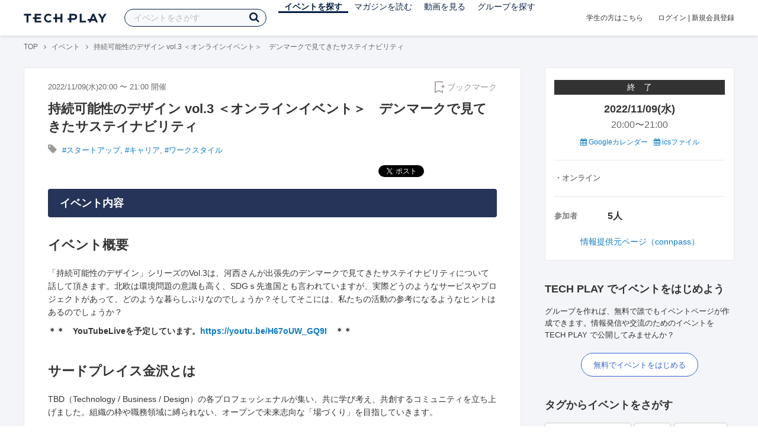

--- FILE ---
content_type: text/html; charset=UTF-8
request_url: https://techplay.jp/event/879708
body_size: 15823
content:
<!DOCTYPE html>
<html lang="ja">
<head>
    <meta charset="utf-8">
        <script>
    var dataLayer = dataLayer || [];
            dataLayer.push({ 'login': 'no', 'user_id': null });
    
    (function(w,d,s,l,i){w[l]=w[l]||[];w[l].push({'gtm.start':
        new Date().getTime(),event:'gtm.js'});var f=d.getElementsByTagName(s)[0],
        j=d.createElement(s),dl=l!='dataLayer'?'&l='+l:'';j.async=true;j.src=
        '//www.googletagmanager.com/gtm.js?id='+i+dl;f.parentNode.insertBefore(j,f);
    })(window,document,'script','dataLayer','GTM-K37XWQ');
</script>    <link rel="canonical" href="https://techplay.jp/event/879708" />

        
    <title>持続可能性のデザイン vol.3 ＜オンラインイベント＞　デンマークで見てきたサステイナビリティ｜IT勉強会・イベントならTECH PLAY［テックプレイ］</title>
    <meta name="author" content="TECH PLAY">
    <meta name="keywords" content="TECH PLAY,テックプレイ,IT勉強会,ITセミナー,ITイベント,エンジニア勉強会,技術勉強会,IT勉強会カレンダー">
    <meta name="description" content="2022/11/09（水）開催 イベント概要 「持続可能性のデザイン」シリーズのVol.3は、河西さんが出張先のデンマークで見てきたサステイナビリティについて話して頂きます。北欧は環境問題の意識も高く、SDGｓ先進国とも言われていますが、実際どうのようなサービスやプロジェクトがあって、どのような暮らしぶりなのでしょうか？そしてそこには、私たちの活動の参考になるようなヒントはあるのでしょうか？ ＊＊ YouTubeLiveを予定し...">
    <meta property="fb:app_id" content="703735426307641" />
    <meta property="og:type" content="article" />
    <meta property="og:title" content="持続可能性のデザイン vol.3 ＜オンラインイベント＞　デンマークで見てきたサステイナビリティ｜IT勉強会・イベントならTECH PLAY［テックプレイ］" />
    <meta property="og:description" content="2022/11/09（水）開催 イベント概要 「持続可能性のデザイン」シリーズのVol.3は、河西さんが出張先のデンマークで見てきたサステイナビリティについて話して頂きます。北欧は環境問題の意識も高く、SDGｓ先進国とも言われていますが、実際どうのようなサービスやプロジェクトがあって、どのような暮らしぶりなのでしょうか？そしてそこには、私たちの活動の参考になるようなヒントはあるのでしょうか？ ＊＊ YouTubeLiveを予定し..."/>
    <meta property="og:image" content="https://files.techplay.jp/ZXTC246WG/images/top/no_image.png" />
    <meta property="og:url" content="https://techplay.jp/event/879708" />
    <meta property="og:site_name" content="TECH PLAY" />
    <meta property="og:locale" content="ja_JP" />
    <meta name="twitter:card" content="summary_large_image">
    <meta name="twitter:site" content="@techplayjp">
    <meta name="twitter:title" content="持続可能性のデザイン vol.3 ＜オンラインイベント＞　デンマークで見てきたサステイナビリティ｜IT勉強会・イベントならTECH PLAY［テックプレイ］">
    <meta name="twitter:description" content="2022/11/09（水）開催 イベント概要 「持続可能性のデザイン」シリーズのVol.3は、河西さんが出張先のデンマークで見てきたサステイナビリティについて話して頂きます。北欧は環境問題の意識も高く、SDGｓ先進国とも言われていますが、実際どうのようなサービスやプロジェクトがあって、どのような暮らしぶりなのでしょうか？そしてそこには、私たちの活動の参考になるようなヒントはあるのでしょうか？ ＊＊ YouTubeLiveを予定し...">
    <meta name="twitter:image:src" content="https://files.techplay.jp/ZXTC246WG/images/top/no_image.png">

    
    <meta name="csrf-token" content="y9tKJSFxGk8D48V4XNwC57syWcvqBdEC0pHxyhYr">
    <meta name="viewport" content="width=device-width, maximum-scale=1">
    <link rel="icon" type="image/x-icon" href="https://files.techplay.jp/ZXTC246WG/images/favicon.ico">
    <link rel="apple-touch-icon" sizes="144x144" href="https://files.techplay.jp/ZXTC246WG/images/icon/apple-touch-icon-144.png">
    <link rel="apple-touch-icon" sizes="152x152" href="https://files.techplay.jp/ZXTC246WG/images/icon/apple-touch-icon-152.png">
    <link rel="apple-touch-icon" sizes="180x180" href="https://files.techplay.jp/ZXTC246WG/images/icon/apple-touch-icon-180.png">
    <link rel="manifest" href="https://files.techplay.jp/ZXTC246WG/manifest.json">
    <link href="https://fonts.googleapis.com/css?family=Noto+Sans+JP:400,700&amp;subset=japanese" rel="stylesheet">
    <link rel="stylesheet" href="https://files.techplay.jp/ZXTC246WG/css/frontend.css">

    </head>
<body>
<noscript>
    <iframe src="//www.googletagmanager.com/ns.html?id=GTM-K37XWQ"
        height="0" width="0" style="display:none;visibility:hidden"></iframe>
</noscript><script>window.fbAsyncInit = function() {FB.init({appId:'703735426307641',xfbml:true,version:'v18.0'});};</script>
<script async defer crossorigin="anonymous" src="https://connect.facebook.net/ja_JP/sdk.js"></script>
<div class="wrap-body" id="mainContentArea">

<header id="js-pageheader" class="pageheader">
    <div class="pageheader-inner">
        <div class="pageheader-col">
            <div class="pageheader-logo">
                <a href="https://techplay.jp"><img src="https://files.techplay.jp/ZXTC246WG/images/logo.png" alt="TECH PLAY"></a>
            </div>
            <div class="pageheader-search">
    <form method="get" name="event" action="https://techplay.jp/event/search">
        <input id="kw_search" type="text" class="pageheader-search-input" name="keyword" autocomplete="off" placeholder="イベントをさがす" value="">
        <button id="searchBtn" class="pageheader-search-btn" type="submit">
            <i class="fa fa-search" aria-label="キーワード検索"></i>
        </button>
    </form>
    <div id="suggest" style="display: none;"></div>
    </div>
            <nav class="pageheader-nav">
                <ul class="pageheader-nav-list">
                    <li class="pageheader-dropdown pageheader-nav-current">
                        <a href="https://techplay.jp/event">イベントを探す</a>
                        <ul class="pageheader-dropdown-content">
                            <li class=""><a href="https://techplay.jp/event/today">本日開催のイベント</a></li>
                            <li class=""><a href="https://techplay.jp/event/tomorrow">明日開催のイベント</a></li>
                            <li class=""><a href="https://techplay.jp/ranking/future_event">ランキング</a></li>
                            <li class=""><a href="https://techplay.jp/calendar">カレンダー</a></li>
                        </ul>
                    </li>
                    <li class="pageheader-dropdown ">
                        <a href="https://techplay.jp/column">マガジンを読む</a>
                        <ul class="pageheader-dropdown-content">
                            <li class=""><a href="https://techplay.jp/column">マガジン</a></li>
                            <li class=""><a href="https://techplay.jp/blog">技術ブログ</a></li>
                            <li class=""><a href="https://techplay.jp/book">書籍</a></li>
                        </ul>
                    </li>
                    <li class="">
                        <a href="https://techplay.jp/video">動画を見る</a>
                    </li>
                    <li class="pageheader-dropdown ">
                        <a href="https://techplay.jp/community">グループを探す</a>
                        <ul class="pageheader-dropdown-content">
                            <li class=""><a href="https://techplay.jp/community_entry">グループを作る</a></li>
                            <li><a href="https://owner.techplay.jp" target="_blank">イベント作成・管理</a></li>
                        </ul>
                    </li>
                </ul>
            </nav>
        </div>
        <div class="pageheader-col">
            <div class="pageheader-student">
                <a href="https://techplay.jp/student">学生の方はこちら</a>
            </div>
                            <div class="pageheader-login">
                    <a href="https://techplay.jp/login">ログイン</a>  |  <a href="https://techplay.jp/user/signup">新規会員登録</a>
                </div>
                    </div>
    </div>
</header>
    
<div class="wrap-body-bg">
        <div class="breadcrumbs" role="navigation">
    <ul class="breadcrumbs-inner">
        <li class="breadcrumbs-item"><a href="https://techplay.jp">TOP</a></li>
                                    <li class="breadcrumbs-item"><a href="https://techplay.jp/event">イベント</a></li>
                            <li class="breadcrumbs-item">持続可能性のデザイン vol.3 ＜オンラインイベント＞　デンマークで見てきたサステイナビリティ</li>
    </ul>
</div>

<script type="application/ld+json">
{
    "@context": "https:\/\/schema.org",
    "@type": "BreadcrumbList",
    "itemListElement": [
        {
            "@type": "ListItem",
            "position": 1,
            "name": "TOP",
            "item": "https:\/\/techplay.jp"
        },
        {
            "@type": "ListItem",
            "position": 2,
            "name": "\u30a4\u30d9\u30f3\u30c8",
            "item": "https:\/\/techplay.jp\/event"
        },
        {
            "@type": "ListItem",
            "position": 3,
            "name": "\u6301\u7d9a\u53ef\u80fd\u6027\u306e\u30c7\u30b6\u30a4\u30f3 vol.3 \uff1c\u30aa\u30f3\u30e9\u30a4\u30f3\u30a4\u30d9\u30f3\u30c8\uff1e\u3000\u30c7\u30f3\u30de\u30fc\u30af\u3067\u898b\u3066\u304d\u305f\u30b5\u30b9\u30c6\u30a4\u30ca\u30d3\u30ea\u30c6\u30a3",
            "item": "https:\/\/techplay.jp\/event\/879708"
        }
    ]
}
</script>
    <div class="l-card l-card-medium-padding l-row l-row-between l-row-alignStart eventDetail">
        <div class="l-card-medium l-shrink" role="main">
            <article class="eventDetail-wrapper">
                                <div class="eventDetail-innerSpace">
                    <header class="eventDetail-header">
                        <h1 class="eventDetail-heading">持続可能性のデザイン vol.3 ＜オンラインイベント＞　デンマークで見てきたサステイナビリティ</h1>
                        <div class="d-flex justify-content-between align-items-center mB10">
                            <div class="fs13 cGY-3">
                                2022/11/09(水)20:00
                                                                    〜
                                                                            21:00
                                                                                                    開催
                            </div>
                            <a href="https://techplay.jp/login" class="bookmark-btn" data-is-text="true" title="ブックマーク">
        <span class="bookmark-icon"></span><span class="bookmark-text">ブックマーク</span>
    </a>
                        </div>
                                            </header>
                                            <div class="tags-text"><i class="fa fa-lg fa-tag"></i>
                                                            <a href="https://techplay.jp/event/tag/startup" class="tags-item">#スタートアップ</a>,                                                             <a href="https://techplay.jp/event/tag/career" class="tags-item">#キャリア</a>,                                                             <a href="https://techplay.jp/event/tag/workstyle" class="tags-item">#ワークスタイル</a>                                                    </div>
                                        
                    
                                                                
                    <div class="event-detail">

                        
                        <div class="body">
                            
                            
                                                                        <div class="social-icon-area social"></div>
                        
                            <h2>イベント内容</h2>
                            <section id="edited" class="text">
                                <h1>イベント概要</h1>
<p>「持続可能性のデザイン」シリーズのVol.3は、河西さんが出張先のデンマークで見てきたサステイナビリティについて話して頂きます。北欧は環境問題の意識も高く、SDGｓ先進国とも言われていますが、実際どうのようなサービスやプロジェクトがあって、どのような暮らしぶりなのでしょうか？そしてそこには、私たちの活動の参考になるようなヒントはあるのでしょうか？</p>
<p><b>＊＊　YouTubeLiveを予定しています。<a href="https://youtu.be/H67oUW_GQ9I" rel="nofollow">https://youtu.be/H67oUW_GQ9I</a>　＊＊</b></p>
<h1>サードプレイス金沢とは</h1>
<p>TBD（Technology / Business / Design）の各プロフェッシェナルが集い、共に学び考え、共創するコミュニティを立ち上げました。組織の枠や職務領域に縛られない、オープンで未来志向な「場づくり」を目指していきます。</p>
<p>一方的な受講型のセミナーではなく、それぞれの係る領域での実施体験や成功体験・失敗体験を共有することで普段接することのない方々の視点や意見から、新たな発見にたどり着くことができればと思います。</p>
<p>皆様のキャリアやビジネスの課題発見やヒントを得る機会としては勿論、個人の知識のアップデートやネットワーキングに活用頂けます。みなさまのご参加をお待ちしております！</p>
<h1>こんな人向け</h1>
<p>エンジニアの方、経営や戦略部門の方、デザイナーの方</p>
<p>専門領域に加え関連する技能や、活動の幅を拡げたい方</p>
<p>新規事業やスタートアップなど新価値創造に関心がある方</p>
<p>他業種や異分野との交流や、専門分野を越えた共創を体験したい方</p>
<p>自身の所属する組織に教育や知見をインストールしたい方</p>
<h1>主催者の紹介</h1>
<h3>河西 紀明（@norinity1103）</h3>
<p><em>合同会社DMM .com デザイナー</em></p>
<p>石川・東京の多拠点勤務3年目。金沢の出版社のWebプラットフォーマーからキャリアをスタートし、フリーランスの開発者やコンサルタントを経て現職にいたる。</p>
<p>DMMでは横断組織のデザイナーとして事業支援や開発メンバーのサポートをおこないつつ、新卒研修カリキュラムの作成やリモートワークにおけるコミュニケーション設計の体系化などをおこなっています。</p>
<h3>入江 亨 (@irietei)</h3>
<p>ICT企業において、デザインディレクターとして全盛期のPCやモバイルプロダクトをデザイン開発。その後ヨーロッパに駐在してグローバルプロジェクトをディレクション。帰国後はデザイン思考を活用したサービス整備などを担当するデザイン戦略ディレクターを経て独立。</p>
<p>現在デザインコンサルタントとして3rdLINKを立ち上げ、金沢にて活動中。<a href="http://www.3rdlink.org" rel="nofollow">www.3rdlink.org</a></p>
<h1>YouTubeチャンネルはこちら</h1>
<p>こちらからアーカイブ動画もご覧になれます。雰囲気が分かりづらい方や過去の収録を見たい方はチャンネル登録をおすすめします。</p>
<p><a href="https://www.youtube.com/channel/UC-TqNX-NwpA7hIiiicd-TrQ" rel="nofollow">https://www.youtube.com/channel/UC-TqNX-NwpA7hIiiicd-TrQ</a></p>
<h1>注意事項</h1>
<p>イベントは、止むを得ず中止させて頂く場合がございます。その場合はconnpassのメッセージにてご連絡させていただきます。</p>
                            </section>
                            
                                                            <h2>注意事項</h2>
                                <div class="mB40 fs14">※ こちらのイベント情報は、外部サイトから取得した情報を掲載しています。<br>※ 掲載タイミングや更新頻度によっては、情報提供元ページの内容と差異が発生しますので予めご了承ください。<br>※ 最新情報の確認や参加申込手続き、イベントに関するお問い合わせ等は情報提供元ページにてお願いします。</div>
                            
                            
                                                    <div class="submit" id="v-event-detail-submit">
                                                                <a rel="nofollow" href="https://techplay.jp/event/join/879708" class="btn xl white" target="_blank">情報提供元ページ（connpass）へ</a>
                                    <div v-cloak>
    <v-modal
        :id="modalName"
        :name="modalName"
        width="900px"
        height="440px"
        :scrollable="false"
    >
    <div class="userRegister">
        <div>
            <h2 class="userRegister-heading userRegister-heading-center">新規会員登録</h2>
            <p class="userRegister-text userRegister-text-center">
                このイベントに申し込むには会員登録が必要です。<br>
                アカウント登録済みの方は<a href="https://techplay.jp/login">ログイン</a>してください。
            </p>
            <hr>
            <div class="userRegister-signIn">
                <ul class="userRegister-signIn-social">
                    <li class="userRegister-signIn-social-google">
                        <a href="https://techplay.jp/login/google">
                            <span class="fa fa-lg fa-fw fa-google" aria-hidden="true"></span>Googleで登録
                        </a>
                    </li>
                    <li class="userRegister-signIn-social-github">
                        <a href="https://techplay.jp/login/github">
                            <span class="fa fa-lg fa-fw fa-github" aria-hidden="true"></span>GitHubで登録
                        </a>
                    </li>
                    <li class="userRegister-signIn-social-mail">
                        <a href="https://techplay.jp/user/create">
                            <span class="fa fa-lg fa-fw fa-envelope-o" aria-hidden="true"></span>メールアドレスで登録
                        </a>
                    </li>
                </ul>
            </div>
            <hr>
            <div class="userRegister-text"><p>※ ソーシャルアカウントで登録するとログインが簡単に行えます。</p><p>※ 連携したソーシャルアカウントは、会員登録完了後にいつでも変更できます。</p></div>
        </div>
    </div>
    </v-modal>
</div>                            </div>
                                                        <div class="apilogo"><img src="https://files.techplay.jp/ZXTC246WG/images/top/apilogo_connpass.png" alt="connpass"></div>
                                                    
                        </div>
                    </div>
                                                                                                    </div>
            </article>
                        <section class="similarEvent">
    <h2 class="similarEvent-heading">関連するイベント</h2>
    <div class="l-card-main l-card-overflow similarEvent-inner">
                <article class="eventListSimple">
            <header class="eventListSimple-header">
                <h2 class="eventListSimple-heading">
                    <a href="https://techplay.jp/event/990260">全12回で体系的に学ぶ　実務で差がつくWord講座 Vol.6「画像と図形を活用して伝わる文書に」</a>
                </h2>
                <div class="eventListSimple-info">
                    <div class="eventListSimple-info-inner">
                        <p>2026/01/22(木) 開催</p>
                                            </div>
                </div>
            </header>
            <div class="eventListSimple-body">
                <a href="https://techplay.jp/event/990260">
                    <img class="eventListSimple-thumbnail" src="https://s3.techplay.jp/tp-images/event/0468196e9d1a32aea1abd4de5007aee01a70c588.jpg?w=600" alt="全12回で体系的に学ぶ　実務で差がつくWord講座 Vol.6「画像と図形を活用して伝わる文書に」">
                </a>
            </div>
        </article>
                <article class="eventListSimple">
            <header class="eventListSimple-header">
                <h2 class="eventListSimple-heading">
                    <a href="https://techplay.jp/event/990365">〜地銀からコンサルへ～　環境の変化で見えた&quot;壁&quot;と成長</a>
                </h2>
                <div class="eventListSimple-info">
                    <div class="eventListSimple-info-inner">
                        <p>2026/01/27(火) 開催</p>
                                            </div>
                </div>
            </header>
            <div class="eventListSimple-body">
                <a href="https://techplay.jp/event/990365">
                    <img class="eventListSimple-thumbnail" src="https://s3.techplay.jp/tp-images/event/f53fdb9e2ab87217ad229c3b6c9cec389e1caf64.jpg?w=600" alt="〜地銀からコンサルへ～　環境の変化で見えた&quot;壁&quot;と成長">
                </a>
            </div>
        </article>
                <article class="eventListSimple">
            <header class="eventListSimple-header">
                <h2 class="eventListSimple-heading">
                    <a href="https://techplay.jp/event/990994">転職活動中のエンジニア必見 一次〜最終まで対応！面接攻略ウェビナー（残り2名）</a>
                </h2>
                <div class="eventListSimple-info">
                    <div class="eventListSimple-info-inner">
                        <p>2026/01/27(火) 開催</p>
                                            </div>
                </div>
            </header>
            <div class="eventListSimple-body">
                <a href="https://techplay.jp/event/990994">
                    <img class="eventListSimple-thumbnail" src="https://s3.techplay.jp/tp-images/event/f655882bef164d36f75fc3ebf3ff32aec1fbfb18.png?w=600" alt="転職活動中のエンジニア必見 一次〜最終まで対応！面接攻略ウェビナー（残り2名）">
                </a>
            </div>
        </article>
                <article class="eventListSimple">
            <header class="eventListSimple-header">
                <h2 class="eventListSimple-heading">
                    <a href="https://techplay.jp/event/991153">【新規事業担当者必見!!】未来を覗けるスタートアップピッチイベント 【earthkey pitch vol.205】</a>
                </h2>
                <div class="eventListSimple-info">
                    <div class="eventListSimple-info-inner">
                        <p>2026/02/04(水) 開催</p>
                                            </div>
                </div>
            </header>
            <div class="eventListSimple-body">
                <a href="https://techplay.jp/event/991153">
                    <img class="eventListSimple-thumbnail" src="https://s3.techplay.jp/tp-images/event/cec25ba479f0b79db5f9d48f1162129562aec4c4.png?w=600" alt="【新規事業担当者必見!!】未来を覗けるスタートアップピッチイベント 【earthkey pitch vol.205】">
                </a>
            </div>
        </article>
                <article class="eventListSimple">
            <header class="eventListSimple-header">
                <h2 class="eventListSimple-heading">
                    <a href="https://techplay.jp/event/990078">ボトルネック化しているPdMの生存戦略──蜂須賀さんと考える「伸ばすスキル」と「手放す仕事」の決め方</a>
                </h2>
                <div class="eventListSimple-info">
                    <div class="eventListSimple-info-inner">
                        <p>2026/02/04(水) 開催</p>
                                            </div>
                </div>
            </header>
            <div class="eventListSimple-body">
                <a href="https://techplay.jp/event/990078">
                    <img class="eventListSimple-thumbnail" src="https://s3.techplay.jp/tp-images/event/d2673e7f72d82c67f779ff2025ba88a573779105.jpg?w=600" alt="ボトルネック化しているPdMの生存戦略──蜂須賀さんと考える「伸ばすスキル」と「手放す仕事」の決め方">
                </a>
            </div>
        </article>
            </div>
</section>
                        <section class="column-section" id="ga-tag-related-column">
        <h2 class="column-section-borderHeading">関連するマガジン</h2>
        <div class="l-card-main l-card-overflow column-section-inner">
                            <div class="column-section-list">
                    <h3 class="column-section-list-heading">
                        <a href="https://techplay.jp/column/445">PHPに関する資格をとりたい！PHP技術者認定試験とは？</a>
                    </h3>
                    <a class="column-section-list-thumbnail" href="https://techplay.jp/column/445">
                        <img src="https://s3.techplay.jp/tp-images/column/1/c799c4b3d9a5858eb3bd2aa8266f3c58a1246458.jpg?w=320" alt="PHPに関する資格をとりたい！PHP技術者認定試験とは？">
                    </a>
                </div>
                            <div class="column-section-list">
                    <h3 class="column-section-list-heading">
                        <a href="https://techplay.jp/column/440">PHPはプログラミング初学者でも始めやすい！具体的になにができる？</a>
                    </h3>
                    <a class="column-section-list-thumbnail" href="https://techplay.jp/column/440">
                        <img src="https://s3.techplay.jp/tp-images/column/1/3c11db5b7b8bad301249ea33b8b8fed21052e2c4.jpg?w=320" alt="PHPはプログラミング初学者でも始めやすい！具体的になにができる？">
                    </a>
                </div>
                            <div class="column-section-list">
                    <h3 class="column-section-list-heading">
                        <a href="https://techplay.jp/column/439">Ruby技術者認定試験の資格は就職に本当に有利なの？</a>
                    </h3>
                    <a class="column-section-list-thumbnail" href="https://techplay.jp/column/439">
                        <img src="https://s3.techplay.jp/tp-images/column/1/b46cceb611adbd331906f720d92c412df7502b81.jpg?w=320" alt="Ruby技術者認定試験の資格は就職に本当に有利なの？">
                    </a>
                </div>
                            <div class="column-section-list">
                    <h3 class="column-section-list-heading">
                        <a href="https://techplay.jp/column/434">【エンジニア必見】Pythonの資格がIT業界で注目され続ける理由とは</a>
                    </h3>
                    <a class="column-section-list-thumbnail" href="https://techplay.jp/column/434">
                        <img src="https://s3.techplay.jp/tp-images/column/1/3cc0f23498a41d5143eb651b24943fb0df6529d8.jpg?w=320" alt="【エンジニア必見】Pythonの資格がIT業界で注目され続ける理由とは">
                    </a>
                </div>
                    </div>
    </section>
        </div>
        <div class="l-card-right l-shrink eventAside" id="v-event-detail-attend">
    <div class="box eventAside-inner">
                    <div class="label-status label-status-end">終　了</div>
                        <time class="eventAside-day" datetime="2022-11-09">2022/11/09(水)</time>
        <div class="eventAside-time eventAside-time-row">
            <time datetime="20:00">20:00</time>〜
                        <time datetime="21:00">21:00</time>
                    </div>
        
        <ul class="eventAside-calendarList">
            <li>
                <a href="http://www.google.com/calendar/event?action=TEMPLATE&amp;text=%E6%8C%81%E7%B6%9A%E5%8F%AF%E8%83%BD%E6%80%A7%E3%81%AE%E3%83%87%E3%82%B6%E3%82%A4%E3%83%B3+vol.3+%EF%BC%9C%E3%82%AA%E3%83%B3%E3%83%A9%E3%82%A4%E3%83%B3%E3%82%A4%E3%83%99%E3%83%B3%E3%83%88%EF%BC%9E%E3%80%80%E3%83%87%E3%83%B3%E3%83%9E%E3%83%BC%E3%82%AF%E3%81%A7%E8%A6%8B%E3%81%A6%E3%81%8D%E3%81%9F%E3%82%B5%E3%82%B9%E3%83%86%E3%82%A4%E3%83%8A%E3%83%93%E3%83%AA%E3%83%86%E3%82%A3&amp;details=https%3A%2F%2Ftechplay.jp%2Fevent%2F879708%3Futm_medium%3Dreferral%26utm_source%3Dgoogle_calendar%26utm_campaign%3Dgoogle_calendar&amp;location=%EF%BC%8A+%E3%82%AA%E3%83%B3%E3%83%A9%E3%82%A4%E3%83%B3&amp;dates=20221109T110000Z%2F20221109T120000Z&amp;trp=false&amp;sprop=https%3A%2F%2Ftechplay.jp%2Fevent%2F879708%26sprop%3Dname%3Atechplay" target="_blank"><i class="fa fa-calendar" aria-hidden="true"></i> Googleカレンダー</a>
            </li>
            <li>
                <a href="https://techplay.jp/event/ics/879708"><i class="fa fa-calendar" aria-hidden="true"></i> icsファイル</a>
            </li>
        </ul>

        <dl class="eventAside-info">
                        <dt class="eventAside-info-title">・オンライン</dt>
            
                    </dl>

        
        
        
        
                <dl class="eventAside-info eventAside-info-row">
            <dt class="eventAside-info-title">参加者</dt>
            <dd class="eventAside-info-item">
                                    <em class="">5人</em>
                                                                </dd>
        </dl>
                    
                <p class="eventAside-outer">
                        <a rel="nofollow" href="https://techplay.jp/event/join/879708" target="_blank">情報提供元ページ（connpass）</a>
                    </p>
        
            </div>

        
    
        
        <div class="box" id="ga-side-community-entry">
    <div class="heading"><h2 class="title">TECH PLAY でイベントをはじめよう</h2></div>
    <div class="content">
        <p class="fs13">グループを作れば、無料で誰でもイベントページが作成できます。情報発信や交流のためのイベントをTECH PLAY で公開してみませんか？</p>
        <div class="mT20 text-center">
            <a class="btn-blue-line btn-blue-line-m btn-blue-line-w" href="https://techplay.jp/community_entry">無料でイベントをはじめる</a>
        </div>
    </div>
</div>

        
    <div class="box">
        <div class="heading"><h2 class="title">タグからイベントをさがす</h2></div>
        <div class="tags">
            <a class="tags-item" href="https://techplay.jp/event/tag/desitalmarketing">デジタルマーケティング</a>
<a class="tags-item" href="https://techplay.jp/event/tag/ai">人工知能</a>
<a class="tags-item" href="https://techplay.jp/event/tag/googlecloudplatform">Google Cloud</a>
<a class="tags-item" href="https://techplay.jp/event/tag/bigdata">ビッグデータ</a>
<a class="tags-item" href="https://techplay.jp/event/tag/kubernetes">Kubernetes</a>
<a class="tags-item" href="https://techplay.jp/event/tag/azure">Azure</a>
<a class="tags-item" href="https://techplay.jp/event/tag/vr">VR</a>
<a class="tags-item" href="https://techplay.jp/event/tag/iot">IoT</a>
<a class="tags-item" href="https://techplay.jp/event/tag/android">Android</a>
<a class="tags-item" href="https://techplay.jp/event/tag/security">セキュリティ</a>
        </div>
        <div class="jumpLink">
            <a href="https://techplay.jp/tag"><i class="fa fa-caret-right" aria-hidden="true"></i>タグ一覧からさがす</a>
        </div>
    </div>

        
                    <div class="box">
        <div class="heading"><h2 class="title">関連動画</h2></div>
        <div class="content">
                            <article class="video-related">
    <h2 class="video-related-heading">
        <a href="https://techplay.jp/video/265">デロイトアナリティクスのコンサルタントが描く人とAIが協調する社会 - ChatGPT...</a>
    </h2>
    <a class="video-related-thumbnail video-play" href="https://techplay.jp/video/265">
        <img src="https://img.youtube.com/vi/7ZBmSpQsn64/default.jpg" alt="デロイトアナリティクスのコンサルタントが描く人とAIが協調する社会 - ChatGPT等のAI活用とそのリスク対策とは？-">
    </a>
</article>
                            <article class="video-related">
    <h2 class="video-related-heading">
        <a href="https://techplay.jp/video/106">日立ハイテク「半導体計測検査装置　アプリケーションエンジニアの仕事の中身を...</a>
    </h2>
    <a class="video-related-thumbnail video-play" href="https://techplay.jp/video/106">
        <img src="https://img.youtube.com/vi/NEp70ido-cY/default.jpg" alt="日立ハイテク「半導体計測検査装置　アプリケーションエンジニアの仕事の中身を紹介します。」">
    </a>
</article>
                            <article class="video-related">
    <h2 class="video-related-heading">
        <a href="https://techplay.jp/video/439">生成AI開発の現在地とこれから ─エンジニアリソースを最大化する、現場での生成A...</a>
    </h2>
    <a class="video-related-thumbnail video-play" href="https://techplay.jp/video/439">
        <img src="https://img.youtube.com/vi/5IUO3T3H4Oc/default.jpg" alt="生成AI開発の現在地とこれから ─エンジニアリソースを最大化する、現場での生成AI活用　#Women@AWS Building with Impact">
    </a>
</article>
                    </div>
    </div>
    
            <div class="box">
        <div class="focusedEvent">
            <div class="heading"><h2>注目のイベント</h2></div>
            <div class="content">
                <div class="event-card-list">
                                    <div class="event-card" data-ad-inview="event_detail/events/990163">
                        <div class="event-card-inner">
                            <header class="event-card-header">
                                <div class="event-card-title">
                                    <a href="https://techplay.jp/ad/event_detail/events/990163">「いつか移住したい」と言い続けているエンジニアの皆さん！ 【&quot;稼げるまち&quot;で全部アップデート】 移住IT人材達が語る、自分らしい生き方の最適解【KITAKYUSHU Tech 2025 Day２再放送】</a>
                                </div>
                            </header>
                            <div class="event-card-info">
                                2026/01/30(金) 開催
                            </div>
                        </div>
                        <a href="https://techplay.jp/ad/event_detail/events/990163" class="event-card-thumbnail" style="background-image: url(https://s3.techplay.jp/tp-images/event/59419255218a724780c5a03233271ac8f23011fc.jpg?w=600)" title="「いつか移住したい」と言い続けているエンジニアの皆さん！ 【&quot;稼げるまち&quot;で全部アップデート】 移住IT人材達が語る、自分らしい生き方の最適解【KITAKYUSHU Tech 2025 Day２再放送】"></a>
                    </div>
                                    <div class="event-card" data-ad-inview="event_detail/events/990001">
                        <div class="event-card-inner">
                            <header class="event-card-header">
                                <div class="event-card-title">
                                    <a href="https://techplay.jp/ad/event_detail/events/990001">デジタルで&quot;稼げるまち&quot;をどうアップデートする！？―産学トップランナーと語る「小倉デジタル城下町大作戦」【KITAKYUSHU Tech 2025 Day３】</a>
                                </div>
                            </header>
                            <div class="event-card-info">
                                2026/02/13(金) 開催
                            </div>
                        </div>
                        <a href="https://techplay.jp/ad/event_detail/events/990001" class="event-card-thumbnail" style="background-image: url(https://s3.techplay.jp/tp-images/event/f0fbfc665ce3184a3f6df24271c649fb74fd7341.jpg?w=600)" title="デジタルで&quot;稼げるまち&quot;をどうアップデートする！？―産学トップランナーと語る「小倉デジタル城下町大作戦」【KITAKYUSHU Tech 2025 Day３】"></a>
                    </div>
                                </div>
            </div>
        </div>
    </div>
    
        
        <div class="box">
    <div class="randomBanner">
        <a href="https://techplay.jp/community_group/tug" target="_blank">
            <img src="https://s3.techplay.jp/tp-images/event/1/WgjTxmFHZkAqMj9l1AEXAMJxxQBDu73UBflDyX8m.png?w=600" alt="Tableau ユーザー会">
        </a>
        <a class="mT10" href="https://techplay.jp/community_group/snowflake_users" target="_blank">
            <img src="https://s3.techplay.jp/tp-images/event/1/RHEL9hy7zRTw6F9lVwqPkQnL2x36v8NZR42zIpxQ.png?w=600" alt="Snowflake ユーザー会">
        </a>
        <a class="mT10" href="https://techplay.jp/community_group/canva_village" target="_blank">
            <img src="https://s3.techplay.jp/tp-images/event/1/IwhJbMs2N7GqkcofAniVkBbL9KdxzDZCQBNzaROH.png?w=600" alt="Canva Village">
        </a>
    </div>
</div>

    <div v-cloak>
    <v-modal
        :id="modalName"
        :name="modalName"
        width="900px"
        height="440px"
        :scrollable="false"
    >
    <div class="userRegister">
        <div>
            <h2 class="userRegister-heading userRegister-heading-center">新規会員登録</h2>
            <p class="userRegister-text userRegister-text-center">
                このイベントに申し込むには会員登録が必要です。<br>
                アカウント登録済みの方は<a href="https://techplay.jp/login">ログイン</a>してください。
            </p>
            <hr>
            <div class="userRegister-signIn">
                <ul class="userRegister-signIn-social">
                    <li class="userRegister-signIn-social-google">
                        <a href="https://techplay.jp/login/google">
                            <span class="fa fa-lg fa-fw fa-google" aria-hidden="true"></span>Googleで登録
                        </a>
                    </li>
                    <li class="userRegister-signIn-social-github">
                        <a href="https://techplay.jp/login/github">
                            <span class="fa fa-lg fa-fw fa-github" aria-hidden="true"></span>GitHubで登録
                        </a>
                    </li>
                    <li class="userRegister-signIn-social-mail">
                        <a href="https://techplay.jp/user/create">
                            <span class="fa fa-lg fa-fw fa-envelope-o" aria-hidden="true"></span>メールアドレスで登録
                        </a>
                    </li>
                </ul>
            </div>
            <hr>
            <div class="userRegister-text"><p>※ ソーシャルアカウントで登録するとログインが簡単に行えます。</p><p>※ 連携したソーシャルアカウントは、会員登録完了後にいつでも変更できます。</p></div>
        </div>
    </div>
    </v-modal>
</div></div>    </div>
                    <aside class="featuredTagArea">
    <header class="featuredTagArea-header">
        <h2 class="featuredTagArea-heading">注目のタグ</h2>
    </header>
    <div class="featuredTagArea-main tags">
        <a class="tags-item" href="https://techplay.jp/tag/ai">人工知能</a>
<a class="tags-item" href="https://techplay.jp/tag/ios">iOS</a>
<a class="tags-item" href="https://techplay.jp/tag/desitalmarketing">デジタルマーケティング</a>
<a class="tags-item" href="https://techplay.jp/tag/javascript">JavaScript</a>
<a class="tags-item" href="https://techplay.jp/tag/python">Python</a>
<a class="tags-item" href="https://techplay.jp/tag/iot">IoT</a>
<a class="tags-item" href="https://techplay.jp/tag/ux">UX</a>
<a class="tags-item" href="https://techplay.jp/tag/bigdata">ビッグデータ</a>
<a class="tags-item" href="https://techplay.jp/tag/dataanalysis">データ分析</a>
<a class="tags-item" href="https://techplay.jp/tag/googlecloudplatform">Google Cloud</a>
        <a class="tags-item" href="https://techplay.jp/tag"><i class="fa fa-list-ul" aria-hidden="true"></i> タグ一覧からさがす</a>
    </div>
</aside>
</div>

<div id="footerArea">
        <footer class="pageFooter">
                <div class="pageFooter-menu">
    <div class="pageFooter-menu-inner">
        <section class="pageFooter-menu-col">
            <h4 class="pageFooter-menu-title">CONTENTS</h4>
            <ul class="pageFooter-menu-content">
                <li><a href="https://techplay.jp/event">イベント</a></li>
                <li><a href="https://techplay.jp/calendar">カレンダー</a></li>
                <li><a href="https://techplay.jp/column">マガジン</a></li>
                <li><a href="https://techplay.jp/blog">技術ブログ</a></li>
                <li><a href="https://techplay.jp/video">動画</a></li>
                <li><a href="https://techplay.jp/book">書籍</a></li>
                <li><a href="https://techplay.jp/community">グループ</a></li>
                <li><a href="https://techplay.jp/ranking/future_event">ランキング</a></li>
                <li><a href="https://techplay.jp/tag">タグ一覧</a></li>
            </ul>
        </section>
        <section class="pageFooter-menu-col">
            <h4 class="pageFooter-menu-title">TECH PLAY BUSINESS</h4>
            <ul class="pageFooter-menu-content">
                <li><a href="https://business.techplay.jp?utm_campaign=FY24_BRD_Link_TECHPLAYtoBUSINESS&amp;utm_source=techplay&amp;utm_medium=referral&amp;utm_content=footer" target="_blank">TECH PLAY BUSINESSとは？</a></li>
                <li><a href="https://business.techplay.jp/recruit?utm_campaign=FY24_BRD_Link_TECHPLAYtoBUSINESS&amp;utm_source=techplay&amp;utm_medium=referral&amp;utm_content=footer" target="_blank">エンジニア採用</a></li>
                <li><a href="https://business.techplay.jp/academy?utm_campaign=FY24_BRD_Link_TECHPLAYtoBUSINESS&amp;utm_source=techplay&amp;utm_medium=referral&amp;utm_content=footer" target="_blank">DX / デジタル人材育成</a></li>
                <li><a href="https://business.techplay.jp/engineer-bootcamp?utm_campaign=FY24_BRD_Link_TECHPLAYtoBUSINESS&amp;utm_source=techplay&amp;utm_medium=referral&amp;utm_content=footer" target="_blank">エンジニア育成</a></li>
                <li><a href="https://info.techplay.jp/document_mediaguide?utm_campaign=FY24_BRD_LP_TECHPLAYmediaguide&amp;utm_source=techplay&amp;utm_medium=referral&amp;utm_content=footer" target="_blank">広告掲載</a></li>
            </ul>
        </section>
        <section class="pageFooter-menu-col">
            <h4 class="pageFooter-menu-title">ABOUT</h4>
            <ul class="pageFooter-menu-content">
                <li><a href="https://techplay.jp/about">TECH PLAYとは？</a></li>
                <li><a href="https://techplay.jp/information">お知らせ</a></li>
                <li><a href="https://techplay.jp/company">運営会社</a></li>
                <li><a href="https://techplay.jp/faq">よくある質問</a></li>
                <li><a href="https://techplay.jp/community_entry">イベントをはじめる</a></li>
                <li><a href="https://owner.techplay.jp" target="_blank">イベント管理</a></li>
                            </ul>
        </section>
        <section class="pageFooter-menu-col">
            <h4 class="pageFooter-menu-title">POLICY</h4>
            <ul class="pageFooter-menu-content">
                <li><a href="https://techplay.jp/terms_of_use">TECH PLAY サービスユーザー利用規約</a></li>
                <li><a href="https://techplay.jp/privacy">個人情報の取扱いについて</a></li>
                <li><a href="https://techplay.jp/asct">特定商取引に関する法律に基づく表示</a></li>
                <li><a href="https://persol-innovation.co.jp/policy/cookie/">パーソナルデータの外部送信について</a></li>
            </ul>
        </section>
    </div>
</div>
                <div class="pageFooter-info">
    <div class="pageFooter-info-inner">
        <p class="pageFooter-info-copyright"><small>(c) 2026 PERSOL INNOVATION CO., LTD.</small></p>
        <ul class="pageFooter-info-sns">
            <li>
                <a class="pageFooter-info-sns-twitter" href="https://x.com/techplayjp" title="X" target="_blank">
                    <i class="fa fa-twitter" aria-hidden="true"></i>
                </a>
            </li>
            <li>
                <a class="pageFooter-info-sns-facebook" href="https://www.facebook.com/285819165154880" title="Facebookページ" target="_blank">
                    <i class="fa fa-facebook" aria-hidden="true"></i>
                </a>
            </li>
            <li>
                <a class="pageFooter-info-sns-youtube" href="https://www.youtube.com/@techplay4535/videos" title="YouTube" target="_blank">
                    <i class="fa fa-youtube-play" aria-hidden="true"></i>
                </a>
            </li>
            <li>
                <a class="pageFooter-info-sns-rss" href="https://rss.techplay.jp/event/w3c-rss-format/rss.xml" title="新規イベントFeed" target="_blank">
                    <i class="fa fa-rss" aria-hidden="true"></i>
                </a>
            </li>
        </ul>
    </div>
</div>
    </footer>
</div>

</div>
<div id="js-flash-msg-area" class="flashMessageArea"></div>
<script src="https://files.techplay.jp/ZXTC246WG/js/frontend.js" crossorigin="anonymous"></script>
<script>
            (function() {
                        var suggestList = [".NET","3D","A\/B\u30c6\u30b9\u30c8","A2A","Adobe XD","Alexa","Alibaba Cloud","Anaconda","Android","Android Studio","Angular","Ansible","Apache","Apache Spark","API","AR","Arduino","Atom","AWS","Azure","Babel","bash","BioTech","Blender","Bot","C#","C++","CAD","CAE","CakePHP","Canva","CDN","CentOS","ChatGPT","ChatOps","CI\/CD","Cisco","CivicTech","Claude Code","Cline","CMS","COBOL","CRM","CS","CSS","Cursor","CX","Cypress","C\u8a00\u8a9e","Dart","Datadog","Deep Learning","DevOps","Django","DNS","Docker","Drupal","DX","Eclipse","EdTech","EFO","Elasticsearch","Electron","Elixir","Elm","Emacs","Embulk","Erlang","ERP","Ethereum","FaaS","Figma","Fintech","Firebase","Flask","Flutter","FoodTech","FPGA","GA4","GIS","Git","GitHub","GitHub Copilot","Go","Google Analytics","Google Apps Script","Google BigQuery","Google Cloud","Google Colab","Google Workspace","GPU","GraphQL","Hadoop","Haskell","HealthTech","Heroku","HoloLens","HR\u30c6\u30af\u30ce\u30ed\u30b8\u30fc","HTML","Hyper-V","IaaS","IaC","IBM Cloud","IDaaS","IDE","iOS","IoT","Java","JavaScript","Jenkins","Jest","jQuery","Julia","Jupyter","Kaggle","Kibana","kintone","Kotlin","Kubernetes","LangChain","Laravel","Linux","Lisp","Looker","LPO","LT\uff08\u30e9\u30a4\u30c8\u30cb\u30f3\u30b0\u30c8\u30fc\u30af\uff09","MaaS","Mackerel","macOS","MCP","MeCab","Meetup","micro:bit","Microservices","MLOps","MongoDB","MR","MySQL","NestJS","New Relic","Next.js","NFC","NFT","Nginx","Node-RED","Node.js","NoSQL","Nuxt.js","OAuth","Objective-C","Oculus","OpenShift","OpenStreetMap","Oracle","OSS","OWASP","PaaS","PayPal","Perl","PHP","Playwright","PostgreSQL","Power Apps","Power BI","PowerShell","PWA","Python","Qlik","R","RAG","Raspberry Pi","React","Redis","Redmine","Redux","Remix","RESAS","RPA","Ruby","Ruby on Rails","Rust","SaaS","Salesforce","SAP","Sass","Scala","Scratch","SDGs","Selenium","SEO","Serverless","Shell","Sketch","Snowflake","Solr","Spine","SportTech","SpriteStudio","SQL","SQLite","SQLServer","SRE","Sublime Text","Swift","Tableau","TDD","TensorFlow","Terraform","Transformers","Treasure Data","TypeScript","Ubuntu","UI\u30c7\u30b6\u30a4\u30f3","Unity","Unreal Engine","UX","Vagrant","Vim","VirtualBox","Visual Basic","Visual Studio","VMware","VR","Vue.js","VUI","web3","webpack","WebRTC","Web\u30c7\u30b6\u30a4\u30f3","Web\u30de\u30fc\u30b1\u30c6\u30a3\u30f3\u30b0","Windows","Windows Server","Wireshark","WordPress","XAI","Xamarin","Xcode","Zabbix","\u30a2\u30fc\u30ad\u30c6\u30af\u30c1\u30e3","\u30a2\u30a4\u30c7\u30a2\u30bd\u30f3","\u30a2\u30af\u30bb\u30b7\u30d3\u30ea\u30c6\u30a3","\u30a2\u30af\u30bb\u30b9\u89e3\u6790","\u30a2\u30b8\u30e3\u30a4\u30eb","\u30a2\u30bb\u30f3\u30d6\u30e9","\u30a2\u30c9\u30c6\u30af","\u30a2\u30eb\u30b4\u30ea\u30ba\u30e0","\u30a4\u30f3\u30d5\u30e9","\u30a8\u30cd\u30eb\u30ae\u30fc","\u30aa\u30fc\u30d7\u30f3\u30a4\u30ce\u30d9\u30fc\u30b7\u30e7\u30f3","\u30aa\u30fc\u30d7\u30f3\u30c7\u30fc\u30bf","\u30aa\u30e0\u30cb\u30c1\u30e3\u30cd\u30eb","\u30aa\u30f3\u30d7\u30ec\u30df\u30b9","\u30ad\u30c3\u30ba","\u30ad\u30e3\u30ea\u30a2","\u30b0\u30e9\u30d5\u30a3\u30c3\u30af\u30c7\u30b6\u30a4\u30f3","\u30b0\u30ed\u30fc\u30b9\u30cf\u30c3\u30af","\u30b2\u30fc\u30e0","\u30b3\u30fc\u30c9\u30ea\u30fc\u30c7\u30a3\u30f3\u30b0","\u30b3\u30f3\u30b5\u30eb\u30c6\u30a3\u30f3\u30b0","\u30b3\u30f3\u30c6\u30b9\u30c8","\u30b5\u30fc\u30d0\u30fc\u30b5\u30a4\u30c9","\u30b9\u30af\u30fc\u30eb","\u30b9\u30af\u30e9\u30e0","\u30b9\u30bf\u30fc\u30c8\u30a2\u30c3\u30d7","\u30b9\u30de\u30fc\u30c8\u30b9\u30d4\u30fc\u30ab\u30fc","\u30bb\u30ad\u30e5\u30ea\u30c6\u30a3","\u30bd\u30d5\u30c8\u30a6\u30a7\u30a2\u30c6\u30b9\u30c8","\u30c1\u30fc\u30e0\u30d3\u30eb\u30c7\u30a3\u30f3\u30b0","\u30c7\u30fc\u30bf\u30b5\u30a4\u30a8\u30f3\u30b9","\u30c7\u30fc\u30bf\u30d9\u30fc\u30b9","\u30c7\u30fc\u30bf\u30de\u30a4\u30cb\u30f3\u30b0","\u30c7\u30fc\u30bf\u5206\u6790","\u30c7\u30b8\u30bf\u30eb\u30de\u30fc\u30b1\u30c6\u30a3\u30f3\u30b0","\u30c6\u30b9\u30c8","\u30c9\u30e1\u30a4\u30f3\u99c6\u52d5","\u30c9\u30ed\u30fc\u30f3","\u30cd\u30c3\u30c8\u30ef\u30fc\u30af","\u30ce\u30fc\u30b3\u30fc\u30c9\/\u30ed\u30fc\u30b3\u30fc\u30c9","\u30cf\u30fc\u30c9\u30a6\u30a7\u30a2","\u30cf\u30c3\u30ab\u30bd\u30f3","\u30cf\u30f3\u30ba\u30aa\u30f3","\u30d3\u30c3\u30b0\u30c7\u30fc\u30bf","\u30d7\u30ed\u30b0\u30e9\u30df\u30f3\u30b0","\u30d7\u30ed\u30b8\u30a7\u30af\u30c8\u30de\u30cd\u30b8\u30e1\u30f3\u30c8","\u30d7\u30ed\u30c0\u30af\u30c8\u30de\u30cd\u30b8\u30e1\u30f3\u30c8","\u30d6\u30ed\u30c3\u30af\u30c1\u30a7\u30fc\u30f3","\u30d7\u30ed\u30c8\u30bf\u30a4\u30d4\u30f3\u30b0","\u30d5\u30ed\u30f3\u30c8\u30a8\u30f3\u30c9","\u30de\u30fc\u30b1\u30c6\u30a3\u30f3\u30b0\u30aa\u30fc\u30c8\u30e1\u30fc\u30b7\u30e7\u30f3","\u30e1\u30bf\u30d0\u30fc\u30b9","\u3082\u304f\u3082\u304f\u4f1a","\u30e2\u30d3\u30ea\u30c6\u30a3","\u30e6\u30fc\u30b6\u30d3\u30ea\u30c6\u30a3","\u30e9\u30a4\u30d5\u30b9\u30bf\u30a4\u30eb","\u30ed\u30dc\u30c3\u30c8","\u30ef\u30fc\u30af\u30b7\u30e7\u30c3\u30d7","\u30ef\u30fc\u30af\u30b9\u30bf\u30a4\u30eb","\u4e0d\u52d5\u7523\u30c6\u30c3\u30af","\u4eba\u5de5\u77e5\u80fd","\u521d\u5fc3\u8005","\u534a\u5c0e\u4f53","\u54c1\u8cea\u7ba1\u7406","\u5927\u898f\u6a21\u8a00\u8a9e\u30e2\u30c7\u30eb\uff08LLM\uff09","\u5973\u5b50\u90e8","\u5b66\u751f","\u5f62\u614b\u7d20\u89e3\u6790","\u60c5\u5831\u5171\u6709\u30c4\u30fc\u30eb","\u6570\u5b66","\u6a5f\u68b0\u5b66\u7fd2","\u751f\u6210AI","\u7ba1\u7406\u30c4\u30fc\u30eb","\u7d44\u307f\u8fbc\u307f","\u7d71\u8a08","\u81ea\u7136\u8a00\u8a9e\u51e6\u7406","\u8a2d\u8a08","\u8aad\u66f8\u4f1a","\u91cf\u5b50\u30b3\u30f3\u30d4\u30e5\u30fc\u30bf","\u958b\u767a\u30d7\u30ed\u30bb\u30b9","\u96fb\u5b50\u5de5\u4f5c"];
                        var start = function(){new Suggest.Local("kw_search", "suggest", suggestList);};
            window.addEventListener ?
            window.addEventListener('load', start, false) :
            window.attachEvent('onload', start);

            $('#kw_search')
                .focus(function(){
                    $('.pageheader-search-balloon').attr('aria-expanded', 'true');
                }).blur(function(){
                    $('.pageheader-search-balloon').attr('aria-expanded', 'false');
                })
                .on('input', function() {
                    if ($(this).val()) {
                        $('.pageheader-search-balloon').attr('aria-expanded', 'false');
                    } else {
                        $('.pageheader-search-balloon').attr('aria-expanded', 'true');
                    }
                });
        })();
    
    
    
        </script>
<script>
    
    $('.join-user').find('img').error(function() {
        $(this).attr('src', 'https://files.techplay.jp/ZXTC246WG/images/top/photo_none_b.png');
    });

        
    
    
    $('#js-column-popUp').removeClass('eventDetail-column-popUp-hide');

    $('#js-column-close').on('click', function() {
        $('#js-column-popUp').fadeOut('fast');
    });
</script>
<script>
(function() {
    !function(d,s,id){var js,fjs=d.getElementsByTagName(s)[0],p=/^http:/.test(d.location)?"http":"https";if(!d.getElementById(id)){js=d.createElement(s);js.id=id;js.async=true;js.src=p+"://platform.twitter.com/widgets.js";fjs.parentNode.insertBefore(js,fjs);}}(document, "script", "twitter-wjs");
})();

(function() {
    let hatenajs = document.createElement('script');
    hatenajs.type = 'text/javascript';
    hatenajs.async = !0;
    hatenajs.charset = 'utf-8';
    hatenajs.src = 'https://b.st-hatena.com/js/bookmark_button.js';
    let t = document.getElementsByTagName('script')[0];
    t.parentNode.insertBefore(hatenajs,t);
})();

var twitter = '<div class="social-icon"><a href="http://x.com/share?url=https%3A%2F%2Ftechplay.jp%2Fevent%2F879708%3Futm_source%3Devent_879708%26utm_medium%3Dsocial%26utm_campaign%3Dfeed%26utm_content%3Dtw0%26tp%3D1&amp;text=%E6%8C%81%E7%B6%9A%E5%8F%AF%E8%83%BD%E6%80%A7%E3%81%AE%E3%83%87%E3%82%B6%E3%82%A4%E3%83%B3+vol.3+%EF%BC%9C%E3%82%AA%E3%83%B3%E3%83%A9%E3%82%A4%E3%83%B3%E3%82%A4%E3%83%99%E3%83%B3%E3%83%88%EF%BC%9E%E3%80%80%E3%83%87%E3%83%B3%E3%83%9E%E3%83%BC%E3%82%AF%E3%81%A7%E8%A6%8B%E3%81%A6%E3%81%8D%E3%81%9F%E3%82%B5%E3%82%B9%E3%83%86%E3%82%A4%E3%83%8A%E3%83%93%E3%83%AA%E3%83%86%E3%82%A3&amp;hashtags=スタートアップ,キャリア,ワークスタイル" class="twitter-share-button" data-lang="ja" title="ツイート"></a></div>';

var facebook = '<div class="fb-share-button social-icon" data-href="https://techplay.jp/event/879708" data-layout="button"></div>';

var hatena = '<div class="social-icon"><a href="http://b.hatena.ne.jp/entry/s/techplay.jp/event/879708" class="hatena-bookmark-button" data-hatena-bookmark-title="持続可能性のデザイン vol.3 ＜オンラインイベント＞　デンマークで見てきたサステイナビリティ" data-hatena-bookmark-layout="basic-label-counter" data-hatena-bookmark-lang="ja" title="このエントリーをはてなブックマークに追加"><img src="https://b.st-hatena.com/images/entry-button/button-only@2x.png" alt="このエントリーをはてなブックマークに追加" width="20" height="20" style="border: none;" /></a></div>';

var snsBtn = twitter + facebook + hatena;
[].forEach.call(document.querySelectorAll('.social-icon-area'), elm => elm.innerHTML = snsBtn);
</script>
<script defer="defer" src="https://files.techplay.jp/ZXTC246WG/js/pc/event/detail.js"></script>

</body>
</html>
